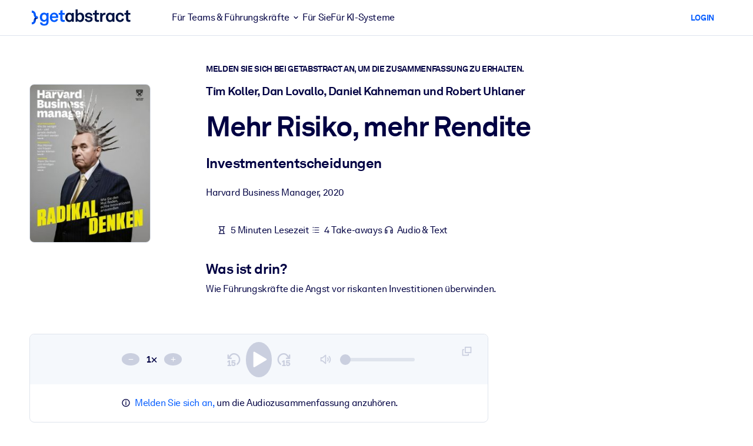

--- FILE ---
content_type: text/javascript
request_url: https://www.getabstract.com/www/design/js/chunk-6IYYOfzC.js
body_size: 375
content:
import{n as o,a3 as i}from"./chunk-ChZ8yxf0.js";async function u(n){let r="/gaapi/actionables/{actionableId}/step2-video-progress";r=r.replace("{actionableId}",(t=>(a=>a)(o(t)))(n.actionableId));const e=new URLSearchParams;[n.progress].flat().forEach(t=>{e.append("progress",(a=>a)(o(t)))}),e.size>0&&(r+="?",r+=e.toString());const s=await i({path:r,method:"POST",requestBody:null});return s.kind=="error"?s:{kind:"success"}}export{u as trackStep2VideoProgress};
//# sourceMappingURL=chunk-6IYYOfzC.js.map


--- FILE ---
content_type: text/javascript
request_url: https://www.getabstract.com/_astro/GaToast.CBOuKSIW.js
body_size: 1829
content:
import{T as c}from"./runtime-dom.esm-bundler.CNOk9NCP.js";import{c as d}from"./storeUtils.D2d8yTo3.js";/* empty css                        */import{c as s,i as m}from"./gaContext.1_NLjE3G.js";function b(t){return typeof t=="function"||Object.prototype.toString.call(t)==="[object Object]"&&!m(t)}function v(t){const e=t.title===void 0||t.title.trim().length===0?null:t.title;return{uuid:crypto.randomUUID(),message:t.message,title:e,variant:t.variant??"primary"}}let n;(function(t){function e(a,o){a.set(a.get().filter(l=>l.uuid!==o))}t.remove=e;function i(a,o){const l=v(o);if(o.autohide!==!1){const u=o.delay??5e3;setTimeout(()=>e(a,l.uuid),u)}a.set([...a.get(),l])}t.add=i})(n||(n={}));const r=d([]),C=r,w=t=>n.add(r,t);function h(t){const{variant:e}=t.state,i=e==="danger"||e==="warning",a=["toast","show"],o=["btn-close","me-2","m-auto"];return e==="primary"?(a.push("bg-primary","text-white"),o.push("btn-close-white")):e==="success"?a.push("bg-success","text-black"):e==="warning"?a.push("bg-warning","text-black"):(a.push("bg-danger","text-white"),o.push("btn-close-white")),t.state.title===null?s("div",{class:a,role:i?"alert":"status","aria-live":i?"assertive":"polite","aria-atomic":"true"},[s("div",{class:"d-flex"},[s("div",{class:"toast-body"},[t.state.message]),s("button",{type:"button",class:o,"aria-label":"Close",onClick:t.onClose},null)])]):s("div",{class:a,role:i?"alert":"status","aria-live":i?"assertive":"polite","aria-atomic":"true"},[s("div",{class:"toast-header"},[s("strong",{class:"me-auto"},[t.state.title]),s("button",{type:"button",class:"btn-close","aria-label":"Close",onClick:t.onClose},null)]),s("div",{class:"toast-body"},[t.state.message])])}function T(){let t;return s("div",{class:"toast-container","aria-live":"polite","aria-atomic":"true"},[s(c,{name:"toast-list"},b(t=r.get().map(e=>s(h,{state:e,onClose:()=>n.remove(r,e.uuid),key:e.uuid},null)))?t:{default:()=>[t]})])}export{T as G,w as a,C as t};
